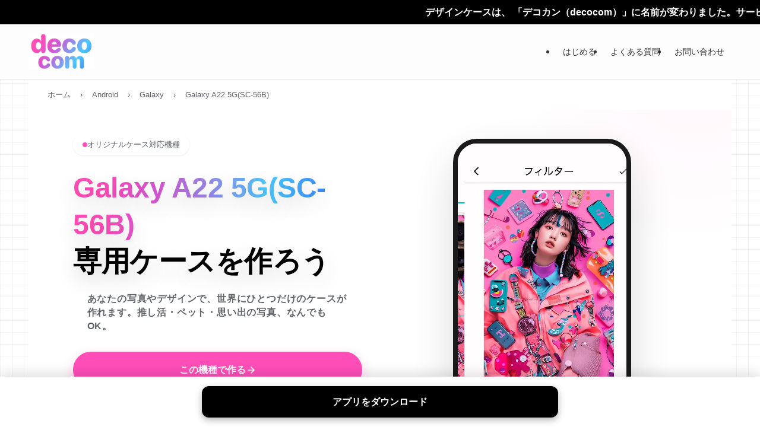

--- FILE ---
content_type: text/html; charset=UTF-8
request_url: https://decocom.jp/device/original-galaxy-a22-5g-sc-56b/
body_size: 64702
content:
<!DOCTYPE html>
<html lang="ja" data-loaded="false" data-scrolled="false" data-spmenu="closed">
<head>
<meta charset="utf-8">
<meta name="format-detection" content="telephone=no">
<meta http-equiv="X-UA-Compatible" content="IE=edge">
<meta name="viewport" content="width=device-width, viewport-fit=cover">
<title>Galaxy A22 5G(SC-56B)オリジナルケース作成(手帳型/ハード)写真1枚で自作｜decocomデコカン &#8211; decocom（デコカン）旧デザインケース</title>
<meta name='robots' content='max-image-preview:large' />
	<style>img:is([sizes="auto" i], [sizes^="auto," i]) { contain-intrinsic-size: 3000px 1500px }</style>
	<meta name="description" content="Galaxy A22 5G(SC-56B)専用オリジナルケースを作成。1個から注文可能。">
<meta property="og:title" content="Galaxy A22 5G(SC-56B)オリジナルケース作成(手帳型/ハード)写真1枚で自作｜decocomデコカン">
<meta property="og:description" content="Galaxy A22 5G(SC-56B)専用オリジナルケースを作成。1個から注文可能。">
<script type="application/ld+json">{"@context":"https://schema.org","@type":"BreadcrumbList","itemListElement":[{"@type":"ListItem","position":1,"name":"ホーム","item":"https://decocom.jp/"},{"@type":"ListItem","position":2,"name":"Android","item":"https://decocom.jp/device/category/android/"},{"@type":"ListItem","position":3,"name":"Galaxy","item":"https://decocom.jp/device/galaxy/"},{"@type":"ListItem","position":4,"name":"Galaxy A22 5G(SC-56B)","item":"https://decocom.jp/device/original-galaxy-a22-5g-sc-56b/"}]}</script>
<link rel='stylesheet' id='wp-block-library-css' href='https://decocom.jp/wp/wp-includes/css/dist/block-library/style.min.css?ver=6.8.2' type='text/css' media='all' />
<link rel='stylesheet' id='swell-icons-css' href='https://decocom.jp/wp/wp-content/themes/swell/build/css/swell-icons.css?ver=012525949' type='text/css' media='all' />
<link rel='stylesheet' id='main_style-css' href='https://decocom.jp/wp/wp-content/themes/swell/build/css/main.css?ver=012525949' type='text/css' media='all' />
<link rel='stylesheet' id='swell_blocks-css' href='https://decocom.jp/wp/wp-content/themes/swell/build/css/blocks.css?ver=012525949' type='text/css' media='all' />
<style id='swell_custom-inline-css' type='text/css'>
:root{--swl-fz--content:4vw;--swl-font_family:"游ゴシック体", "Yu Gothic", YuGothic, "Hiragino Kaku Gothic ProN", "Hiragino Sans", Meiryo, sans-serif;--swl-font_weight:500;--color_main:#d159d5;--color_text:#333;--color_link:#3a82f7;--color_htag:#d159d5;--color_bg:#ffffff;--color_gradient1:#d8ffff;--color_gradient2:#87e7ff;--color_main_thin:rgba(255, 111, 255, 0.05 );--color_main_dark:rgba(157, 67, 160, 1 );--color_list_check:#d159d5;--color_list_num:#d159d5;--color_list_good:#86dd7b;--color_list_triangle:#f4e03a;--color_list_bad:#f36060;--color_faq_q:#d55656;--color_faq_a:#6599b7;--color_icon_good:#3cd250;--color_icon_good_bg:#ecffe9;--color_icon_bad:#4b73eb;--color_icon_bad_bg:#eafaff;--color_icon_info:#f578b4;--color_icon_info_bg:#fff0fa;--color_icon_announce:#ffa537;--color_icon_announce_bg:#fff5f0;--color_icon_pen:#7a7a7a;--color_icon_pen_bg:#f7f7f7;--color_icon_book:#787364;--color_icon_book_bg:#f8f6ef;--color_icon_point:#ffa639;--color_icon_check:#86d67c;--color_icon_batsu:#f36060;--color_icon_hatena:#5295cc;--color_icon_caution:#f7da38;--color_icon_memo:#84878a;--color_deep01:#e44141;--color_deep02:#3d79d5;--color_deep03:#63a84d;--color_deep04:#f09f4d;--color_pale01:#fff2f0;--color_pale02:#f3f8fd;--color_pale03:#f1f9ee;--color_pale04:#fdf9ee;--color_mark_blue:#b7e3ff;--color_mark_green:#bdf9c3;--color_mark_yellow:#fcf69f;--color_mark_orange:#ffddbc;--border01:solid 1px var(--color_main);--border02:double 4px var(--color_main);--border03:dashed 2px var(--color_border);--border04:solid 4px var(--color_gray);--card_posts_thumb_ratio:56.25%;--list_posts_thumb_ratio:61.805%;--big_posts_thumb_ratio:56.25%;--thumb_posts_thumb_ratio:61.805%;--blogcard_thumb_ratio:56.25%;--color_header_bg:#fdfdfd;--color_header_text:#333;--color_footer_bg:#fdfdfd;--color_footer_text:#333;--container_size:1200px;--article_size:900px;--logo_size_sp:60px;--logo_size_pc:60px;--logo_size_pcfix:60px;}.swl-cell-bg[data-icon="doubleCircle"]{--cell-icon-color:#ffc977}.swl-cell-bg[data-icon="circle"]{--cell-icon-color:#94e29c}.swl-cell-bg[data-icon="triangle"]{--cell-icon-color:#eeda2f}.swl-cell-bg[data-icon="close"]{--cell-icon-color:#ec9191}.swl-cell-bg[data-icon="hatena"]{--cell-icon-color:#93c9da}.swl-cell-bg[data-icon="check"]{--cell-icon-color:#94e29c}.swl-cell-bg[data-icon="line"]{--cell-icon-color:#9b9b9b}.cap_box[data-colset="col1"]{--capbox-color:#f59b5f;--capbox-color--bg:#fff8eb}.cap_box[data-colset="col2"]{--capbox-color:#5fb9f5;--capbox-color--bg:#edf5ff}.cap_box[data-colset="col3"]{--capbox-color:#2fcd90;--capbox-color--bg:#eafaf2}.red_{--the-btn-color:#ff99cc;--the-btn-color2:#ffbc49;--the-solid-shadow: rgba(191, 115, 153, 1 )}.blue_{--the-btn-color:#00ccdd;--the-btn-color2:#35eaff;--the-solid-shadow: rgba(0, 153, 166, 1 )}.green_{--the-btn-color:#ffee66;--the-btn-color2:#7bf7bd;--the-solid-shadow: rgba(191, 179, 77, 1 )}.is-style-btn_normal{--the-btn-radius:80px}.is-style-btn_solid{--the-btn-radius:80px}.is-style-btn_shiny{--the-btn-radius:80px}.is-style-btn_line{--the-btn-radius:80px}.post_content blockquote{padding:1.5em 2em 1.5em 3em}.post_content blockquote::before{content:"";display:block;width:5px;height:calc(100% - 3em);top:1.5em;left:1.5em;border-left:solid 1px rgba(180,180,180,.75);border-right:solid 1px rgba(180,180,180,.75);}.mark_blue{background:-webkit-linear-gradient(transparent 64%,var(--color_mark_blue) 0%);background:linear-gradient(transparent 64%,var(--color_mark_blue) 0%)}.mark_green{background:-webkit-linear-gradient(transparent 64%,var(--color_mark_green) 0%);background:linear-gradient(transparent 64%,var(--color_mark_green) 0%)}.mark_yellow{background:-webkit-linear-gradient(transparent 64%,var(--color_mark_yellow) 0%);background:linear-gradient(transparent 64%,var(--color_mark_yellow) 0%)}.mark_orange{background:-webkit-linear-gradient(transparent 64%,var(--color_mark_orange) 0%);background:linear-gradient(transparent 64%,var(--color_mark_orange) 0%)}[class*="is-style-icon_"]{color:#333;border-width:0}[class*="is-style-big_icon_"]{border-width:2px;border-style:solid}[data-col="gray"] .c-balloon__text{background:#f7f7f7;border-color:#ccc}[data-col="gray"] .c-balloon__before{border-right-color:#f7f7f7}[data-col="green"] .c-balloon__text{background:#d1f8c2;border-color:#9ddd93}[data-col="green"] .c-balloon__before{border-right-color:#d1f8c2}[data-col="blue"] .c-balloon__text{background:#e2f6ff;border-color:#93d2f0}[data-col="blue"] .c-balloon__before{border-right-color:#e2f6ff}[data-col="red"] .c-balloon__text{background:#ffebeb;border-color:#f48789}[data-col="red"] .c-balloon__before{border-right-color:#ffebeb}[data-col="yellow"] .c-balloon__text{background:#f9f7d2;border-color:#fbe593}[data-col="yellow"] .c-balloon__before{border-right-color:#f9f7d2}.-type-list2 .p-postList__body::after,.-type-big .p-postList__body::after{content: "READ MORE »";}.c-postThumb__cat{background-color:#d159d5;color:#fff;background-image: repeating-linear-gradient(-45deg,rgba(255,255,255,.1),rgba(255,255,255,.1) 6px,transparent 6px,transparent 12px)}.post_content h2:where(:not([class^="swell-block-"]):not(.faq_q):not(.p-postList__title)){border-top:solid 2px var(--color_htag);border-bottom:solid 2px var(--color_htag);padding:1em .75em}.post_content h2:where(:not([class^="swell-block-"]):not(.faq_q):not(.p-postList__title))::before{position:absolute;display:block;pointer-events:none}.post_content h3:where(:not([class^="swell-block-"]):not(.faq_q):not(.p-postList__title)){padding:0 .5em .5em}.post_content h3:where(:not([class^="swell-block-"]):not(.faq_q):not(.p-postList__title))::before{content:"";width:100%;height:2px;background-color:var(--color_htag)}.l-header{border-bottom: solid 1px rgba(0,0,0,.1)}.l-header__bar{color:#fff;background:var(--color_main)}.c-gnav a::after{background:var(--color_main);width:100%;height:2px;transform:scaleX(0)}.p-spHeadMenu .menu-item.-current{border-bottom-color:var(--color_main)}.c-gnav > li:hover > a::after,.c-gnav > .-current > a::after{transform: scaleX(1)}.c-gnav .sub-menu{color:#333;background:#fff}.l-fixHeader::before{opacity:1}.c-infoBar{color:#fff;background-color:#000000}.c-infoBar__text{font-size:3.8vw}.c-infoBar__btn{background-color:var(--color_main) !important}#before_footer_widget{margin-bottom:0}.c-widget__title.-spmenu{padding:.5em .75em;border-radius:var(--swl-radius--2, 0px);background:var(--color_main);color:#fff;}.c-widget__title.-footer{padding:.5em}.c-widget__title.-footer::before{content:"";bottom:0;left:0;width:40%;z-index:1;background:var(--color_main)}.c-widget__title.-footer::after{content:"";bottom:0;left:0;width:100%;background:var(--color_border)}.c-secTitle{padding:.5em}.c-secTitle::before{content:"";bottom:0;left:0;width:40%;z-index:1;background:var(--color_main)}.c-secTitle::after{content:"";bottom:0;left:0;width:100%;background:var(--color_border)}.p-spMenu{color:#333}.p-spMenu__inner::before{background:#fdfdfd;opacity:1}.p-spMenu__overlay{background:#000;opacity:0.6}[class*="page-numbers"]{color:#fff;background-color:#dedede}.l-topTitleArea.c-filterLayer::before{background-color:#000;opacity:0.2;content:""}@media screen and (min-width: 960px){:root{}}@media screen and (max-width: 959px){:root{}.l-header__logo{margin-right:auto}.l-header__inner{-webkit-box-pack:end;-webkit-justify-content:flex-end;justify-content:flex-end}}@media screen and (min-width: 600px){:root{--swl-fz--content:16px;}.c-infoBar__text{font-size:16px}}@media screen and (max-width: 599px){:root{}}@media (min-width: 1108px) {.alignwide{left:-100px;width:calc(100% + 200px);}}@media (max-width: 1108px) {.-sidebar-off .swell-block-fullWide__inner.l-container .alignwide{left:0px;width:100%;}}.l-fixHeader .l-fixHeader__gnav{order:0}[data-scrolled=true] .l-fixHeader[data-ready]{opacity:1;-webkit-transform:translateY(0)!important;transform:translateY(0)!important;visibility:visible}.-body-solid .l-fixHeader{box-shadow:0 2px 4px var(--swl-color_shadow)}.l-fixHeader__inner{align-items:stretch;color:var(--color_header_text);display:flex;padding-bottom:0;padding-top:0;position:relative;z-index:1}.l-fixHeader__logo{align-items:center;display:flex;line-height:1;margin-right:24px;order:0;padding:16px 0}.c-infoBar{overflow:hidden;position:relative;width:100%}.c-infoBar.-bg-stripe:before{background-image:repeating-linear-gradient(-45deg,#fff 0 6px,transparent 6px 12px);content:"";display:block;opacity:.1}.c-infoBar__link{text-decoration:none;z-index:0}.c-infoBar__link,.c-infoBar__text{color:inherit;display:block;position:relative}.c-infoBar__text{font-weight:700;padding:8px 0;z-index:1}.c-infoBar__text.-flow-on{-webkit-animation:flowing_text 12s linear infinite;animation:flowing_text 12s linear infinite;-webkit-animation-duration:12s;animation-duration:12s;text-align:left;-webkit-transform:translateX(100%);transform:translateX(100%);white-space:nowrap}.c-infoBar__text.-flow-off{align-items:center;display:flex;flex-wrap:wrap;justify-content:center;text-align:center}.c-infoBar__btn{border-radius:40px;box-shadow:0 2px 4px var(--swl-color_shadow);color:#fff;display:block;font-size:.95em;line-height:2;margin-left:1em;min-width:1em;padding:0 1em;text-decoration:none;width:auto}@media (min-width:960px){.c-infoBar__text.-flow-on{-webkit-animation-duration:20s;animation-duration:20s}}@media (min-width:1200px){.c-infoBar__text.-flow-on{-webkit-animation-duration:24s;animation-duration:24s}}@media (min-width:1600px){.c-infoBar__text.-flow-on{-webkit-animation-duration:30s;animation-duration:30s}}:root{--swl-radius--2:2px;--swl-radius--4:4px;--swl-radius--8:8px}.c-categoryList__link,.c-tagList__link,.tag-cloud-link{border-radius:16px;padding:6px 10px}.-related .p-postList__thumb,.is-style-bg_gray,.is-style-bg_main,.is-style-bg_main_thin,.is-style-bg_stripe,.is-style-border_dg,.is-style-border_dm,.is-style-border_sg,.is-style-border_sm,.is-style-dent_box,.is-style-note_box,.is-style-stitch,[class*=is-style-big_icon_],input[type=number],input[type=text],textarea{border-radius:4px}.-ps-style-img .p-postList__link,.-type-thumb .p-postList__link,.p-postList__thumb{border-radius:12px;overflow:hidden;z-index:0}.c-widget .-type-list.-w-ranking .p-postList__item:before{border-radius:16px;left:2px;top:2px}.c-widget .-type-card.-w-ranking .p-postList__item:before{border-radius:0 0 4px 4px}.c-postThumb__cat{border-radius:16px;margin:.5em;padding:0 8px}.cap_box_ttl{border-radius:2px 2px 0 0}.cap_box_content{border-radius:0 0 2px 2px}.cap_box.is-style-small_ttl .cap_box_content{border-radius:0 2px 2px 2px}.cap_box.is-style-inner .cap_box_content,.cap_box.is-style-onborder_ttl .cap_box_content,.cap_box.is-style-onborder_ttl2 .cap_box_content,.cap_box.is-style-onborder_ttl2 .cap_box_ttl,.cap_box.is-style-shadow{border-radius:2px}.is-style-more_btn a,.p-postList__body:after,.submit{border-radius:40px}@media (min-width:960px){#sidebar .-type-list .p-postList__thumb{border-radius:8px}}@media not all and (min-width:960px){.-ps-style-img .p-postList__link,.-type-thumb .p-postList__link,.p-postList__thumb{border-radius:8px}}.l-header__bar{position:relative;width:100%}.l-header__bar .c-catchphrase{color:inherit;font-size:12px;letter-spacing:var(--swl-letter_spacing,.2px);line-height:14px;margin-right:auto;overflow:hidden;padding:4px 0;white-space:nowrap;width:50%}.l-header__bar .c-iconList .c-iconList__link{margin:0;padding:4px 6px}.l-header__barInner{align-items:center;display:flex;justify-content:flex-end}@media (min-width:960px){.-series .l-header__inner{align-items:stretch;display:flex}.-series .l-header__logo{align-items:center;display:flex;flex-wrap:wrap;margin-right:24px;padding:16px 0}.-series .l-header__logo .c-catchphrase{font-size:13px;padding:4px 0}.-series .c-headLogo{margin-right:16px}.-series-right .l-header__inner{justify-content:space-between}.-series-right .c-gnavWrap{margin-left:auto}.-series-right .w-header{margin-left:12px}.-series-left .w-header{margin-left:auto}}@media (min-width:960px) and (min-width:600px){.-series .c-headLogo{max-width:400px}}.c-gnav .sub-menu a:before,.c-listMenu a:before{-webkit-font-smoothing:antialiased;-moz-osx-font-smoothing:grayscale;font-family:icomoon!important;font-style:normal;font-variant:normal;font-weight:400;line-height:1;text-transform:none}.c-submenuToggleBtn{display:none}.c-listMenu a{padding:.75em 1em .75em 1.5em;transition:padding .25s}.c-listMenu a:hover{padding-left:1.75em;padding-right:.75em}.c-gnav .sub-menu a:before,.c-listMenu a:before{color:inherit;content:"\e921";display:inline-block;left:2px;position:absolute;top:50%;-webkit-transform:translateY(-50%);transform:translateY(-50%);vertical-align:middle}.widget_categories>ul>.cat-item>a,.wp-block-categories-list>li>a{padding-left:1.75em}.c-listMenu .children,.c-listMenu .sub-menu{margin:0}.c-listMenu .children a,.c-listMenu .sub-menu a{font-size:.9em;padding-left:2.5em}.c-listMenu .children a:before,.c-listMenu .sub-menu a:before{left:1em}.c-listMenu .children a:hover,.c-listMenu .sub-menu a:hover{padding-left:2.75em}.c-listMenu .children ul a,.c-listMenu .sub-menu ul a{padding-left:3.25em}.c-listMenu .children ul a:before,.c-listMenu .sub-menu ul a:before{left:1.75em}.c-listMenu .children ul a:hover,.c-listMenu .sub-menu ul a:hover{padding-left:3.5em}.c-gnav li:hover>.sub-menu{opacity:1;visibility:visible}.c-gnav .sub-menu:before{background:inherit;content:"";height:100%;left:0;position:absolute;top:0;width:100%;z-index:0}.c-gnav .sub-menu .sub-menu{left:100%;top:0;z-index:-1}.c-gnav .sub-menu a{padding-left:2em}.c-gnav .sub-menu a:before{left:.5em}.c-gnav .sub-menu a:hover .ttl{left:4px}:root{--color_content_bg:#fff;}.c-widget__title.-side{padding:0 .5em .5em}.c-widget__title.-side::before{content:"";bottom:0;left:0;width:40%;z-index:1;background:var(--color_main)}.c-widget__title.-side::after{content:"";bottom:0;left:0;width:100%;background:var(--color_border)}.c-shareBtns__item:not(:last-child){margin-right:4px}.c-shareBtns__btn{padding:8px 0}@media screen and (min-width: 960px){:root{}.single .c-postTitle__date{display:none}}@media screen and (max-width: 959px){:root{}.single .c-postTitle__date{display:none}}@media screen and (min-width: 600px){:root{}}@media screen and (max-width: 599px){:root{}}.l-content{padding-top:4vw}.p-breadcrumb+.l-content{padding-top:0}.-frame-on .l-mainContent{background:#fff;border-radius:var(--swl-radius--4,0);padding:3vw}.-frame-on-sidebar #sidebar .c-widget{background:#fff;border-radius:var(--swl-radius--4,0);padding:16px}.-frame-on-sidebar #sidebar .widget_swell_prof_widget{padding:0!important}.-frame-on-sidebar #sidebar .p-profileBox{background:#fff;border:none;color:#333}.-frame-on-sidebar #sidebar .calendar_wrap{border:none;padding:0}.-frame-border .l-mainContent,.-frame-border.-frame-on-sidebar #sidebar .c-widget{box-shadow:0 0 1px var(--swl-color_shadow)}.swell-block-fullWide__inner .alignwide{left:0;width:100%}.swell-block-fullWide__inner .alignfull{left:calc(0px - var(--swl-fw_inner_pad, 0))!important;margin-left:0!important;margin-right:0!important;width:calc(100% + var(--swl-fw_inner_pad, 0)*2)!important}@media not all and (min-width:960px){.alignwide,.l-content .alignfull{left:-3vw;width:calc(100% + 6vw)}.l-content{padding-left:2vw;padding-right:2vw}.-frame-on{--swl-pad_container:2vw;--swl-h2-margin--x:-3vw}.-frame-off-sidebar .l-sidebar{padding-left:1vw;padding-right:1vw}.swell-block-fullWide__inner.l-article{--swl-fw_inner_pad:calc(var(--swl-pad_container, 2vw) + 3vw)}.swell-block-fullWide__inner.l-container{--swl-fw_inner_pad:var(--swl-pad_container,2vw)}.swell-block-fullWide__inner.l-article .alignwide{left:-1.5vw;width:calc(100% + 3vw)}}@media (min-width:960px){.alignwide,.l-content .alignfull{left:-48px;width:calc(100% + 96px)}.l-content .c-widget .alignfull{left:-32px;width:calc(100% + 64px)}.-frame-on .l-mainContent{padding:32px}.swell-block-fullWide__inner.l-article{--swl-fw_inner_pad:calc(var(--swl-pad_post_content) + 32px)}.swell-block-fullWide__inner.l-container{--swl-fw_inner_pad:16px}.swell-block-fullWide__inner.l-article .alignwide{left:-16px;width:calc(100% + 32px)}}@media (min-width:600px){.l-content{padding-top:2em}}.p-relatedPosts .p-postList__item{margin-bottom:1.5em}.p-relatedPosts .p-postList__times,.p-relatedPosts .p-postList__times>:last-child{margin-right:0}@media (min-width:600px){.p-relatedPosts .p-postList__item{width:33.33333%}}@media screen and (min-width:600px) and (max-width:1239px){.p-relatedPosts .p-postList__item:nth-child(7),.p-relatedPosts .p-postList__item:nth-child(8){display:none}}@media screen and (min-width:1240px){.p-relatedPosts .p-postList__item{width:25%}}.-index-off .p-toc,.swell-toc-placeholder:empty{display:none}.p-toc.-modal{height:100%;margin:0;overflow-y:auto;padding:0}#main_content .p-toc{border-radius:var(--swl-radius--2,0);margin:4em auto;max-width:800px}#sidebar .p-toc{margin-top:-.5em}.p-toc .__pn:before{content:none!important;counter-increment:none}.p-toc .__prev{margin:0 0 1em}.p-toc .__next{margin:1em 0 0}.p-toc.is-omitted:not([data-omit=ct]) [data-level="2"] .p-toc__childList{height:0;margin-bottom:-.5em;visibility:hidden}.p-toc.is-omitted:not([data-omit=nest]){position:relative}.p-toc.is-omitted:not([data-omit=nest]):before{background:linear-gradient(hsla(0,0%,100%,0),var(--color_bg));bottom:5em;content:"";height:4em;left:0;opacity:.75;pointer-events:none;position:absolute;width:100%;z-index:1}.p-toc.is-omitted:not([data-omit=nest]):after{background:var(--color_bg);bottom:0;content:"";height:5em;left:0;opacity:.75;position:absolute;width:100%;z-index:1}.p-toc.is-omitted:not([data-omit=nest]) .__next,.p-toc.is-omitted:not([data-omit=nest]) [data-omit="1"]{display:none}.p-toc .p-toc__expandBtn{background-color:#f7f7f7;border:rgba(0,0,0,.2);border-radius:5em;box-shadow:0 0 0 1px #bbb;color:#333;display:block;font-size:14px;line-height:1.5;margin:.75em auto 0;min-width:6em;padding:.5em 1em;position:relative;transition:box-shadow .25s;z-index:2}.p-toc[data-omit=nest] .p-toc__expandBtn{display:inline-block;font-size:13px;margin:0 0 0 1.25em;padding:.5em .75em}.p-toc:not([data-omit=nest]) .p-toc__expandBtn:after,.p-toc:not([data-omit=nest]) .p-toc__expandBtn:before{border-top-color:inherit;border-top-style:dotted;border-top-width:3px;content:"";display:block;height:1px;position:absolute;top:calc(50% - 1px);transition:border-color .25s;width:100%;width:22px}.p-toc:not([data-omit=nest]) .p-toc__expandBtn:before{right:calc(100% + 1em)}.p-toc:not([data-omit=nest]) .p-toc__expandBtn:after{left:calc(100% + 1em)}.p-toc.is-expanded .p-toc__expandBtn{border-color:transparent}.p-toc__ttl{display:block;font-size:1.2em;line-height:1;position:relative;text-align:center}.p-toc__ttl:before{content:"\e918";display:inline-block;font-family:icomoon;margin-right:.5em;padding-bottom:2px;vertical-align:middle}#index_modal .p-toc__ttl{margin-bottom:.5em}.p-toc__list li{line-height:1.6}.p-toc__list>li+li{margin-top:.5em}.p-toc__list .p-toc__childList{padding-left:.5em}.p-toc__list [data-level="3"]{font-size:.9em}.p-toc__list .mininote{display:none}.post_content .p-toc__list{padding-left:0}#sidebar .p-toc__list{margin-bottom:0}#sidebar .p-toc__list .p-toc__childList{padding-left:0}.p-toc__link{color:inherit;font-size:inherit;text-decoration:none}.p-toc__link:hover{opacity:.8}.p-toc.-double{background:var(--color_gray);background:linear-gradient(-45deg,transparent 25%,var(--color_gray) 25%,var(--color_gray) 50%,transparent 50%,transparent 75%,var(--color_gray) 75%,var(--color_gray));background-clip:padding-box;background-size:4px 4px;border-bottom:4px double var(--color_border);border-top:4px double var(--color_border);padding:1.5em 1em 1em}.p-toc.-double .p-toc__ttl{margin-bottom:.75em}@media (min-width:960px){#main_content .p-toc{width:92%}}@media (hover:hover){.p-toc .p-toc__expandBtn:hover{border-color:transparent;box-shadow:0 0 0 2px currentcolor}}@media (min-width:600px){.p-toc.-double{padding:2em}}
</style>
<link rel='stylesheet' id='swell-parts/footer-css' href='https://decocom.jp/wp/wp-content/themes/swell/build/css/modules/parts/footer.css?ver=012525949' type='text/css' media='all' />
<link rel='stylesheet' id='swell-page/single-css' href='https://decocom.jp/wp/wp-content/themes/swell/build/css/modules/page/single.css?ver=012525949' type='text/css' media='all' />
<style id='classic-theme-styles-inline-css' type='text/css'>
/*! This file is auto-generated */
.wp-block-button__link{color:#fff;background-color:#32373c;border-radius:9999px;box-shadow:none;text-decoration:none;padding:calc(.667em + 2px) calc(1.333em + 2px);font-size:1.125em}.wp-block-file__button{background:#32373c;color:#fff;text-decoration:none}
</style>
<style id='global-styles-inline-css' type='text/css'>
:root{--wp--preset--aspect-ratio--square: 1;--wp--preset--aspect-ratio--4-3: 4/3;--wp--preset--aspect-ratio--3-4: 3/4;--wp--preset--aspect-ratio--3-2: 3/2;--wp--preset--aspect-ratio--2-3: 2/3;--wp--preset--aspect-ratio--16-9: 16/9;--wp--preset--aspect-ratio--9-16: 9/16;--wp--preset--color--black: #000;--wp--preset--color--cyan-bluish-gray: #abb8c3;--wp--preset--color--white: #fff;--wp--preset--color--pale-pink: #f78da7;--wp--preset--color--vivid-red: #cf2e2e;--wp--preset--color--luminous-vivid-orange: #ff6900;--wp--preset--color--luminous-vivid-amber: #fcb900;--wp--preset--color--light-green-cyan: #7bdcb5;--wp--preset--color--vivid-green-cyan: #00d084;--wp--preset--color--pale-cyan-blue: #8ed1fc;--wp--preset--color--vivid-cyan-blue: #0693e3;--wp--preset--color--vivid-purple: #9b51e0;--wp--preset--color--swl-main: var(--color_main);--wp--preset--color--swl-main-thin: var(--color_main_thin);--wp--preset--color--swl-gray: var(--color_gray);--wp--preset--color--swl-deep-01: var(--color_deep01);--wp--preset--color--swl-deep-02: var(--color_deep02);--wp--preset--color--swl-deep-03: var(--color_deep03);--wp--preset--color--swl-deep-04: var(--color_deep04);--wp--preset--color--swl-pale-01: var(--color_pale01);--wp--preset--color--swl-pale-02: var(--color_pale02);--wp--preset--color--swl-pale-03: var(--color_pale03);--wp--preset--color--swl-pale-04: var(--color_pale04);--wp--preset--gradient--vivid-cyan-blue-to-vivid-purple: linear-gradient(135deg,rgba(6,147,227,1) 0%,rgb(155,81,224) 100%);--wp--preset--gradient--light-green-cyan-to-vivid-green-cyan: linear-gradient(135deg,rgb(122,220,180) 0%,rgb(0,208,130) 100%);--wp--preset--gradient--luminous-vivid-amber-to-luminous-vivid-orange: linear-gradient(135deg,rgba(252,185,0,1) 0%,rgba(255,105,0,1) 100%);--wp--preset--gradient--luminous-vivid-orange-to-vivid-red: linear-gradient(135deg,rgba(255,105,0,1) 0%,rgb(207,46,46) 100%);--wp--preset--gradient--very-light-gray-to-cyan-bluish-gray: linear-gradient(135deg,rgb(238,238,238) 0%,rgb(169,184,195) 100%);--wp--preset--gradient--cool-to-warm-spectrum: linear-gradient(135deg,rgb(74,234,220) 0%,rgb(151,120,209) 20%,rgb(207,42,186) 40%,rgb(238,44,130) 60%,rgb(251,105,98) 80%,rgb(254,248,76) 100%);--wp--preset--gradient--blush-light-purple: linear-gradient(135deg,rgb(255,206,236) 0%,rgb(152,150,240) 100%);--wp--preset--gradient--blush-bordeaux: linear-gradient(135deg,rgb(254,205,165) 0%,rgb(254,45,45) 50%,rgb(107,0,62) 100%);--wp--preset--gradient--luminous-dusk: linear-gradient(135deg,rgb(255,203,112) 0%,rgb(199,81,192) 50%,rgb(65,88,208) 100%);--wp--preset--gradient--pale-ocean: linear-gradient(135deg,rgb(255,245,203) 0%,rgb(182,227,212) 50%,rgb(51,167,181) 100%);--wp--preset--gradient--electric-grass: linear-gradient(135deg,rgb(202,248,128) 0%,rgb(113,206,126) 100%);--wp--preset--gradient--midnight: linear-gradient(135deg,rgb(2,3,129) 0%,rgb(40,116,252) 100%);--wp--preset--font-size--small: 0.9em;--wp--preset--font-size--medium: 1.1em;--wp--preset--font-size--large: 1.25em;--wp--preset--font-size--x-large: 42px;--wp--preset--font-size--xs: 0.75em;--wp--preset--font-size--huge: 1.6em;--wp--preset--spacing--20: 0.44rem;--wp--preset--spacing--30: 0.67rem;--wp--preset--spacing--40: 1rem;--wp--preset--spacing--50: 1.5rem;--wp--preset--spacing--60: 2.25rem;--wp--preset--spacing--70: 3.38rem;--wp--preset--spacing--80: 5.06rem;--wp--preset--shadow--natural: 6px 6px 9px rgba(0, 0, 0, 0.2);--wp--preset--shadow--deep: 12px 12px 50px rgba(0, 0, 0, 0.4);--wp--preset--shadow--sharp: 6px 6px 0px rgba(0, 0, 0, 0.2);--wp--preset--shadow--outlined: 6px 6px 0px -3px rgba(255, 255, 255, 1), 6px 6px rgba(0, 0, 0, 1);--wp--preset--shadow--crisp: 6px 6px 0px rgba(0, 0, 0, 1);}:where(.is-layout-flex){gap: 0.5em;}:where(.is-layout-grid){gap: 0.5em;}body .is-layout-flex{display: flex;}.is-layout-flex{flex-wrap: wrap;align-items: center;}.is-layout-flex > :is(*, div){margin: 0;}body .is-layout-grid{display: grid;}.is-layout-grid > :is(*, div){margin: 0;}:where(.wp-block-columns.is-layout-flex){gap: 2em;}:where(.wp-block-columns.is-layout-grid){gap: 2em;}:where(.wp-block-post-template.is-layout-flex){gap: 1.25em;}:where(.wp-block-post-template.is-layout-grid){gap: 1.25em;}.has-black-color{color: var(--wp--preset--color--black) !important;}.has-cyan-bluish-gray-color{color: var(--wp--preset--color--cyan-bluish-gray) !important;}.has-white-color{color: var(--wp--preset--color--white) !important;}.has-pale-pink-color{color: var(--wp--preset--color--pale-pink) !important;}.has-vivid-red-color{color: var(--wp--preset--color--vivid-red) !important;}.has-luminous-vivid-orange-color{color: var(--wp--preset--color--luminous-vivid-orange) !important;}.has-luminous-vivid-amber-color{color: var(--wp--preset--color--luminous-vivid-amber) !important;}.has-light-green-cyan-color{color: var(--wp--preset--color--light-green-cyan) !important;}.has-vivid-green-cyan-color{color: var(--wp--preset--color--vivid-green-cyan) !important;}.has-pale-cyan-blue-color{color: var(--wp--preset--color--pale-cyan-blue) !important;}.has-vivid-cyan-blue-color{color: var(--wp--preset--color--vivid-cyan-blue) !important;}.has-vivid-purple-color{color: var(--wp--preset--color--vivid-purple) !important;}.has-black-background-color{background-color: var(--wp--preset--color--black) !important;}.has-cyan-bluish-gray-background-color{background-color: var(--wp--preset--color--cyan-bluish-gray) !important;}.has-white-background-color{background-color: var(--wp--preset--color--white) !important;}.has-pale-pink-background-color{background-color: var(--wp--preset--color--pale-pink) !important;}.has-vivid-red-background-color{background-color: var(--wp--preset--color--vivid-red) !important;}.has-luminous-vivid-orange-background-color{background-color: var(--wp--preset--color--luminous-vivid-orange) !important;}.has-luminous-vivid-amber-background-color{background-color: var(--wp--preset--color--luminous-vivid-amber) !important;}.has-light-green-cyan-background-color{background-color: var(--wp--preset--color--light-green-cyan) !important;}.has-vivid-green-cyan-background-color{background-color: var(--wp--preset--color--vivid-green-cyan) !important;}.has-pale-cyan-blue-background-color{background-color: var(--wp--preset--color--pale-cyan-blue) !important;}.has-vivid-cyan-blue-background-color{background-color: var(--wp--preset--color--vivid-cyan-blue) !important;}.has-vivid-purple-background-color{background-color: var(--wp--preset--color--vivid-purple) !important;}.has-black-border-color{border-color: var(--wp--preset--color--black) !important;}.has-cyan-bluish-gray-border-color{border-color: var(--wp--preset--color--cyan-bluish-gray) !important;}.has-white-border-color{border-color: var(--wp--preset--color--white) !important;}.has-pale-pink-border-color{border-color: var(--wp--preset--color--pale-pink) !important;}.has-vivid-red-border-color{border-color: var(--wp--preset--color--vivid-red) !important;}.has-luminous-vivid-orange-border-color{border-color: var(--wp--preset--color--luminous-vivid-orange) !important;}.has-luminous-vivid-amber-border-color{border-color: var(--wp--preset--color--luminous-vivid-amber) !important;}.has-light-green-cyan-border-color{border-color: var(--wp--preset--color--light-green-cyan) !important;}.has-vivid-green-cyan-border-color{border-color: var(--wp--preset--color--vivid-green-cyan) !important;}.has-pale-cyan-blue-border-color{border-color: var(--wp--preset--color--pale-cyan-blue) !important;}.has-vivid-cyan-blue-border-color{border-color: var(--wp--preset--color--vivid-cyan-blue) !important;}.has-vivid-purple-border-color{border-color: var(--wp--preset--color--vivid-purple) !important;}.has-vivid-cyan-blue-to-vivid-purple-gradient-background{background: var(--wp--preset--gradient--vivid-cyan-blue-to-vivid-purple) !important;}.has-light-green-cyan-to-vivid-green-cyan-gradient-background{background: var(--wp--preset--gradient--light-green-cyan-to-vivid-green-cyan) !important;}.has-luminous-vivid-amber-to-luminous-vivid-orange-gradient-background{background: var(--wp--preset--gradient--luminous-vivid-amber-to-luminous-vivid-orange) !important;}.has-luminous-vivid-orange-to-vivid-red-gradient-background{background: var(--wp--preset--gradient--luminous-vivid-orange-to-vivid-red) !important;}.has-very-light-gray-to-cyan-bluish-gray-gradient-background{background: var(--wp--preset--gradient--very-light-gray-to-cyan-bluish-gray) !important;}.has-cool-to-warm-spectrum-gradient-background{background: var(--wp--preset--gradient--cool-to-warm-spectrum) !important;}.has-blush-light-purple-gradient-background{background: var(--wp--preset--gradient--blush-light-purple) !important;}.has-blush-bordeaux-gradient-background{background: var(--wp--preset--gradient--blush-bordeaux) !important;}.has-luminous-dusk-gradient-background{background: var(--wp--preset--gradient--luminous-dusk) !important;}.has-pale-ocean-gradient-background{background: var(--wp--preset--gradient--pale-ocean) !important;}.has-electric-grass-gradient-background{background: var(--wp--preset--gradient--electric-grass) !important;}.has-midnight-gradient-background{background: var(--wp--preset--gradient--midnight) !important;}.has-small-font-size{font-size: var(--wp--preset--font-size--small) !important;}.has-medium-font-size{font-size: var(--wp--preset--font-size--medium) !important;}.has-large-font-size{font-size: var(--wp--preset--font-size--large) !important;}.has-x-large-font-size{font-size: var(--wp--preset--font-size--x-large) !important;}
:where(.wp-block-post-template.is-layout-flex){gap: 1.25em;}:where(.wp-block-post-template.is-layout-grid){gap: 1.25em;}
:where(.wp-block-columns.is-layout-flex){gap: 2em;}:where(.wp-block-columns.is-layout-grid){gap: 2em;}
:root :where(.wp-block-pullquote){font-size: 1.5em;line-height: 1.6;}
</style>
<link rel='stylesheet' id='child_style-css' href='https://decocom.jp/wp/wp-content/themes/swell_child/style.css?ver=20260105125804' type='text/css' media='all' />
<link rel='stylesheet' id='child_device_style-css' href='https://decocom.jp/wp/wp-content/themes/swell_child/device-page.css?ver=2025112045825' type='text/css' media='all' />
<link rel='stylesheet' id='single_device_style-css' href='https://decocom.jp/wp/wp-content/themes/swell_child/single-device.css?ver=2026011315844' type='text/css' media='all' />

<noscript><link href="https://decocom.jp/wp/wp-content/themes/swell/build/css/noscript.css" rel="stylesheet"></noscript>
<link rel="https://api.w.org/" href="https://decocom.jp/wp-json/" /><link rel="alternate" title="JSON" type="application/json" href="https://decocom.jp/wp-json/wp/v2/device/6898" /><link rel='shortlink' href='https://decocom.jp/?p=6898' />
<noscript><style>.lazyload[data-src]{display:none !important;}</style></noscript><style>.lazyload{background-image:none !important;}.lazyload:before{background-image:none !important;}</style><meta name="redi-version" content="1.2.7" /><link rel="icon" href="https://decocom.jp/wp/wp-content/uploads/2025/08/cropped-icon-512-32x32.png" sizes="32x32" />
<link rel="icon" href="https://decocom.jp/wp/wp-content/uploads/2025/08/cropped-icon-512-192x192.png" sizes="192x192" />
<link rel="apple-touch-icon" href="https://decocom.jp/wp/wp-content/uploads/2025/08/cropped-icon-512-180x180.png" />
<meta name="msapplication-TileImage" content="https://decocom.jp/wp/wp-content/uploads/2025/08/cropped-icon-512-270x270.png" />

<link rel="stylesheet" href="https://decocom.jp/wp/wp-content/themes/swell/build/css/print.css" media="print" >
<!-- Google tag (gtag.js) -->
<script async src="https://www.googletagmanager.com/gtag/js?id=G-S8YGE5D9Y8"></script>
<script>
  window.dataLayer = window.dataLayer || [];
  function gtag(){dataLayer.push(arguments);}
  gtag('js', new Date());

  gtag('config', 'G-S8YGE5D9Y8');
</script>
<meta name="description" content="Galaxy A22 5G(SC-56B)専用オリジナルケースを作成。1個から注文可能。">
<meta property="og:title" content="Galaxy A22 5G(SC-56B)オリジナルケース作成(手帳型/ハード)写真1枚で自作｜decocomデコカン">
<meta property="og:description" content="Galaxy A22 5G(SC-56B)専用オリジナルケースを作成。1個から注文可能。">
</head>
<body>
<div id="body_wrap" class="wp-singular device-template-default single single-device postid-6898 wp-theme-swell wp-child-theme-swell_child -sidebar-off -frame-on -frame-on-sidebar -frame-border id_6898" >
<div id="sp_menu" class="p-spMenu -right">
	<div class="p-spMenu__inner">
		<div class="p-spMenu__closeBtn">
			<button class="c-iconBtn -menuBtn c-plainBtn" data-onclick="toggleMenu" aria-label="メニューを閉じる">
				<i class="c-iconBtn__icon icon-close-thin"></i>
			</button>
		</div>
		<div class="p-spMenu__body">
			<div class="c-widget__title -spmenu">
				MENU			</div>
			<div class="p-spMenu__nav">
				<ul class="c-spnav c-listMenu"><li class="menu-item menu-item-type-custom menu-item-object-custom menu-item-1442"><a href="https://editor.designcase.jp">はじめる</a></li>
<li class="menu-item menu-item-type-custom menu-item-object-custom menu-item-1444"><a href="https://walnut-food-7c8.notion.site/FAQ-1df3178befaf80228e62f64b41b9c015">よくある質問</a></li>
<li class="menu-item menu-item-type-custom menu-item-object-custom menu-item-1443"><a href="https://tally.so/r/waRvoB">お問い合わせ</a></li>
</ul>			</div>
					</div>
	</div>
	<div class="p-spMenu__overlay c-overlay" data-onclick="toggleMenu"></div>
</div>
<div class="c-infoBar -bg-no_effect">
			<a href="https://decocom.onelink.me/IkPp/hp" class="c-infoBar__link" rel="noopener" target="_blank">
			<span class="c-infoBar__text -flow-on">デザインケースは、 「デコカン（decocom）」に名前が変わりました。サービス内容やご利用方法に変更はありません。 </span>
		</a>
	</div>
<header id="header" class="l-header -series -series-right" data-spfix="0">
	<div class="l-header__bar pc_">
	<div class="l-header__barInner l-container">
			</div>
</div>
	<div class="l-header__inner l-container">
		<div class="l-header__logo">
			<div class="c-headLogo -img"><a href="https://decocom.jp/" title="decocom（デコカン）旧デザインケース" class="c-headLogo__link" rel="home"><img width="1020" height="550"  src="[data-uri]" alt="decocom（デコカン）旧デザインケース" class="c-headLogo__img lazyload"   decoding="async" loading="eager"  data-src="https://decocom.jp/wp/wp-content/uploads/2025/08/logo_decocom.png" data-srcset="https://decocom.jp/wp/wp-content/uploads/2025/08/logo_decocom.png 1020w, https://decocom.jp/wp/wp-content/uploads/2025/08/logo_decocom-300x162.png 300w, https://decocom.jp/wp/wp-content/uploads/2025/08/logo_decocom-768x414.png 768w" data-sizes="auto" data-eio-rwidth="1020" data-eio-rheight="550"><noscript><img width="1020" height="550"  src="https://decocom.jp/wp/wp-content/uploads/2025/08/logo_decocom.png" alt="decocom（デコカン）旧デザインケース" class="c-headLogo__img" srcset="https://decocom.jp/wp/wp-content/uploads/2025/08/logo_decocom.png 1020w, https://decocom.jp/wp/wp-content/uploads/2025/08/logo_decocom-300x162.png 300w, https://decocom.jp/wp/wp-content/uploads/2025/08/logo_decocom-768x414.png 768w" sizes="(max-width: 959px) 50vw, 800px" decoding="async" loading="eager"  data-eio="l"></noscript></a></div>					</div>
		<nav id="gnav" class="l-header__gnav c-gnavWrap">
					<ul class="c-gnav">
			<li class="menu-item menu-item-type-custom menu-item-object-custom menu-item-1442"><a href="https://editor.designcase.jp"><span class="ttl">はじめる</span></a></li>
<li class="menu-item menu-item-type-custom menu-item-object-custom menu-item-1444"><a href="https://walnut-food-7c8.notion.site/FAQ-1df3178befaf80228e62f64b41b9c015"><span class="ttl">よくある質問</span></a></li>
<li class="menu-item menu-item-type-custom menu-item-object-custom menu-item-1443"><a href="https://tally.so/r/waRvoB"><span class="ttl">お問い合わせ</span></a></li>
					</ul>
			</nav>
		<div class="l-header__customBtn sp_">
	</div>
<div class="l-header__menuBtn sp_">
	<button class="c-iconBtn -menuBtn c-plainBtn" data-onclick="toggleMenu" aria-label="メニューボタン">
		<i class="c-iconBtn__icon icon-menu-thin"></i>
			</button>
</div>
	</div>
	</header>
<div id="fix_header" class="l-fixHeader -series -series-right">
	<div class="l-fixHeader__inner l-container">
		<div class="l-fixHeader__logo">
			<div class="c-headLogo -img"><a href="https://decocom.jp/" title="decocom（デコカン）旧デザインケース" class="c-headLogo__link" rel="home"><img width="1020" height="550"  src="[data-uri]" alt="decocom（デコカン）旧デザインケース" class="c-headLogo__img lazyload"   decoding="async" loading="eager"  data-src="https://decocom.jp/wp/wp-content/uploads/2025/08/logo_decocom.png" data-srcset="https://decocom.jp/wp/wp-content/uploads/2025/08/logo_decocom.png 1020w, https://decocom.jp/wp/wp-content/uploads/2025/08/logo_decocom-300x162.png 300w, https://decocom.jp/wp/wp-content/uploads/2025/08/logo_decocom-768x414.png 768w" data-sizes="auto" data-eio-rwidth="1020" data-eio-rheight="550"><noscript><img width="1020" height="550"  src="https://decocom.jp/wp/wp-content/uploads/2025/08/logo_decocom.png" alt="decocom（デコカン）旧デザインケース" class="c-headLogo__img" srcset="https://decocom.jp/wp/wp-content/uploads/2025/08/logo_decocom.png 1020w, https://decocom.jp/wp/wp-content/uploads/2025/08/logo_decocom-300x162.png 300w, https://decocom.jp/wp/wp-content/uploads/2025/08/logo_decocom-768x414.png 768w" sizes="(max-width: 959px) 50vw, 800px" decoding="async" loading="eager"  data-eio="l"></noscript></a></div>		</div>
		<div class="l-fixHeader__gnav c-gnavWrap">
					<ul class="c-gnav">
			<li class="menu-item menu-item-type-custom menu-item-object-custom menu-item-1442"><a href="https://editor.designcase.jp"><span class="ttl">はじめる</span></a></li>
<li class="menu-item menu-item-type-custom menu-item-object-custom menu-item-1444"><a href="https://walnut-food-7c8.notion.site/FAQ-1df3178befaf80228e62f64b41b9c015"><span class="ttl">よくある質問</span></a></li>
<li class="menu-item menu-item-type-custom menu-item-object-custom menu-item-1443"><a href="https://tally.so/r/waRvoB"><span class="ttl">お問い合わせ</span></a></li>
					</ul>
			</div>
	</div>
</div>
<div id="content" class="l-content l-container" data-postid="6898">

<main class="decocom device-page-wrapper">
  <!-- Breadcrumb -->
  <nav class="breadcrumb" aria-label="パンくずリスト"><ol class="breadcrumb-list" itemscope itemtype="https://schema.org/BreadcrumbList"><li class="breadcrumb-item" itemprop="itemListElement" itemscope itemtype="https://schema.org/ListItem"><a href="https://decocom.jp/" itemprop="item"><span itemprop="name">ホーム</span></a><meta itemprop="position" content="1" /></li><span class="breadcrumb-separator" aria-hidden="true">›</span><li class="breadcrumb-item" itemprop="itemListElement" itemscope itemtype="https://schema.org/ListItem"><a href="https://decocom.jp/device/category/android/" itemprop="item"><span itemprop="name">Android</span></a><meta itemprop="position" content="2" /></li><span class="breadcrumb-separator" aria-hidden="true">›</span><li class="breadcrumb-item" itemprop="itemListElement" itemscope itemtype="https://schema.org/ListItem"><a href="https://decocom.jp/device/galaxy/" itemprop="item"><span itemprop="name">Galaxy</span></a><meta itemprop="position" content="3" /></li><span class="breadcrumb-separator" aria-hidden="true">›</span><li class="breadcrumb-item" itemprop="itemListElement" itemscope itemtype="https://schema.org/ListItem"><span itemprop="name">Galaxy A22 5G(SC-56B)</span><meta itemprop="position" content="4" /></li></ol></nav>
  <!-- Hero Section -->
  <section class="hero">
    <div class="hero-inner">
      <div class="hero-content">
        <div class="hero-model">オリジナルケース対応機種</div>
        <h1 class="hero-title">
          <span class="model-name">Galaxy A22 5G(SC-56B)</span><br>
          専用ケースを作ろう
        </h1>
        <p class="hero-subtitle">
          あなたの写真やデザインで、世界にひとつだけのケースが作れます。推し活・ペット・思い出の写真、なんでもOK。
        </p>

        <a href="https://editor.designcase.jp/case-materials/original-galaxy-a22-5g-sc-56b" class="hero-cta-button case-cta">
          この機種で作る
          <svg viewBox="0 0 24 24"><path d="M12 4l-1.41 1.41L16.17 11H4v2h12.17l-5.58 5.59L12 20l8-8z"/></svg>
        </a>

        <ul class="hero-features">
          <li class="feature-item">
            <span class="feature-icon">
              <svg viewBox="0 0 24 24"><path d="M9 16.17L4.83 12l-1.42 1.41L9 19 21 7l-1.41-1.41z"/></svg>
            </span>
            写真1枚でOK
          </li>
          <li class="feature-item">
            <span class="feature-icon">
              <svg viewBox="0 0 24 24"><path d="M9 16.17L4.83 12l-1.42 1.41L9 19 21 7l-1.41-1.41z"/></svg>
            </span>
            最短5営業日発送
          </li>
          <li class="feature-item">
            <span class="feature-icon">
              <svg viewBox="0 0 24 24"><path d="M9 16.17L4.83 12l-1.42 1.41L9 19 21 7l-1.41-1.41z"/></svg>
            </span>
            1個から注文OK
          </li>
        </ul>
                  <p class="hero-case-types-note">
            作れるもの：ハードケース、手帳型ケース          </p>
                <div class="hero-trust">
          <div class="trust-item">
            <span class="stars">★★★★★</span>
            <span><strong>4.5</strong> (1400件以上のレビュー)</span>
          </div>
          <div class="trust-item">
            <span>📦</span>
            <span><strong>14年</strong>の運営実績</span>
          </div>
        </div>
      </div>

      <div class="hero-visual">
        <div class="app-mockup">
          <video src="https://decocom.jp/wp/wp-content/uploads/2025/08/decocom_movie.mov" autoplay muted loop playsinline preload="auto" controlslist="nodownload noplaybackrate" disablepictureinpicture></video>
        </div>
      </div>
    </div>
  </section>

  <!-- Case Type Section -->
  <section class="case-section">
    <div class="section-header">
      <h2 class="section-title">ケースタイプを選ぶ</h2>
      <p class="section-subtitle">
        Galaxy A22 5G(SC-56B) 対応のケースは2種類
      </p>
    </div>

    <div class="case-grid case-grid-2">
                  <div class="case-card">
            <div class="case-image">
              <img src="[data-uri]" alt="Galaxy A22 5G(SC-56B) ハードケース 白ベース オリジナルケース 作成" style="width: 100%; height: 100%; object-fit: contain;" data-src="https://www.designing-case.com/dc_ver4/img/app_img/shopify_original_Galaxy-A22-5G_SC-56B.png" decoding="async" class="lazyload"><noscript><img src="https://www.designing-case.com/dc_ver4/img/app_img/shopify_original_Galaxy-A22-5G_SC-56B.png" alt="Galaxy A22 5G(SC-56B) ハードケース 白ベース オリジナルケース 作成" style="width: 100%; height: 100%; object-fit: contain;" data-eio="l"></noscript>
            </div>
            <div class="case-name">ハードケース</div>
            <div class="case-variant">白ベース</div>
            <div class="case-price">¥2,500</div>
            <div class="case-price-tax">税込 ¥2,750</div>
            <a href="https://editor.designcase.jp/design/original-galaxy-a22-5g-sc-56b-hard-case-white" class="case-cta">
              このケースをデザインする
              <svg viewBox="0 0 24 24"><path d="M12 4l-1.41 1.41L16.17 11H4v2h12.17l-5.58 5.59L12 20l8-8z"/></svg>
            </a>
          </div>
                  <div class="case-card">
            <div class="case-image">
              <img src="[data-uri]" alt="Galaxy A22 5G(SC-56B) 手帳型ケース 標準留め具 オリジナルケース 作成" style="width: 100%; height: 100%; object-fit: contain;" data-src="https://www.designing-case.com/dc_ver4/img/app_img/shopify_original_d_Galaxy-A22-5G_SC-56B-XL.png" decoding="async" class="lazyload"><noscript><img src="https://www.designing-case.com/dc_ver4/img/app_img/shopify_original_d_Galaxy-A22-5G_SC-56B-XL.png" alt="Galaxy A22 5G(SC-56B) 手帳型ケース 標準留め具 オリジナルケース 作成" style="width: 100%; height: 100%; object-fit: contain;" data-eio="l"></noscript>
            </div>
            <div class="case-name">手帳型ケース</div>
            <div class="case-variant">標準留め具</div>
            <div class="case-price">¥3,700</div>
            <div class="case-price-tax">税込 ¥4,070</div>
            <a href="https://editor.designcase.jp/design/original-galaxy-a22-5g-sc-56b-diary-case-white" class="case-cta">
              このケースをデザインする
              <svg viewBox="0 0 24 24"><path d="M12 4l-1.41 1.41L16.17 11H4v2h12.17l-5.58 5.59L12 20l8-8z"/></svg>
            </a>
          </div>
            </div>
  </section>

  <!-- Gallery Section -->
  <section class="gallery-section">
    <div class="gallery-inner">
      <div class="section-header">
        <h2 class="section-title">みんなの作品</h2>
        <p class="section-subtitle">実際にdecocomで作られたオリジナルケース</p>
      </div>

      <div class="gallery-grid">
        <div class="gallery-item">
          <img src="[data-uri]" alt="推し活ケース" data-src="https://decocom.jp/wp/wp-content/uploads/2025/04/user-design-sample-handwriting-bandcase-decocom.png" decoding="async" class="lazyload" data-eio-rwidth="588" data-eio-rheight="786"><noscript><img src="https://decocom.jp/wp/wp-content/uploads/2025/04/user-design-sample-handwriting-bandcase-decocom.png" alt="推し活ケース" data-eio="l"></noscript>
        </div>
        <div class="gallery-item">
          <img src="[data-uri]" alt="子供の絵" data-src="https://decocom.jp/wp/wp-content/uploads/2025/04/user-design-sample-kid-artbattery-decocom.png" decoding="async" class="lazyload" data-eio-rwidth="588" data-eio-rheight="784"><noscript><img src="https://decocom.jp/wp/wp-content/uploads/2025/04/user-design-sample-kid-artbattery-decocom.png" alt="子供の絵" data-eio="l"></noscript>
        </div>
        <div class="gallery-item">
          <img src="[data-uri]" alt="ウチの子写真" data-src="https://decocom.jp/wp/wp-content/uploads/2025/04/user-design-sample-chikuwa-dog-decocom.png" decoding="async" class="lazyload" data-eio-rwidth="584" data-eio-rheight="762"><noscript><img src="https://decocom.jp/wp/wp-content/uploads/2025/04/user-design-sample-chikuwa-dog-decocom.png" alt="ウチの子写真" data-eio="l"></noscript>
        </div>
        <div class="gallery-item">
          <img src="[data-uri]" alt="自分の作品" data-src="https://decocom.jp/wp/wp-content/uploads/2025/04/user-design-sample-artcanvas-decocom.png" decoding="async" class="lazyload" data-eio-rwidth="594" data-eio-rheight="780"><noscript><img src="https://decocom.jp/wp/wp-content/uploads/2025/04/user-design-sample-artcanvas-decocom.png" alt="自分の作品" data-eio="l"></noscript>
        </div>
        <div class="gallery-item">
          <img src="[data-uri]" alt="にゃんこケース" data-src="https://decocom.jp/wp/wp-content/uploads/2025/04/user-design-sample-cat-haru-decocom.png" decoding="async" class="lazyload" data-eio-rwidth="588" data-eio-rheight="788"><noscript><img src="https://decocom.jp/wp/wp-content/uploads/2025/04/user-design-sample-cat-haru-decocom.png" alt="にゃんこケース" data-eio="l"></noscript>
        </div>
        <div class="gallery-item">
          <img src="[data-uri]" alt="思い出の写真" data-src="https://decocom.jp/wp/wp-content/uploads/2025/11/user-design-sample-kids-decocom.jpg" decoding="async" class="lazyload" data-eio-rwidth="1414" data-eio-rheight="1774"><noscript><img src="https://decocom.jp/wp/wp-content/uploads/2025/11/user-design-sample-kids-decocom.jpg" alt="思い出の写真" data-eio="l"></noscript>
        </div>
      </div>
    </div>
  </section>

  <!-- FAQ Section -->
  <section class="faq-section">
    <div class="section-header">
      <h2 class="section-title">よくある質問</h2>
    </div>

    <div class="faq-item">
      <div class="faq-question">本当にGalaxy A22 5G(SC-56B)に対応していますか？</div>
      <div class="faq-answer">はい、このページのケースはすべてGalaxy A22 5G(SC-56B)専用設計です。カメラ穴やボタン位置もぴったり合います。</div>
    </div>

    <div class="faq-item">
      <div class="faq-question">デザインの作成は難しいですか？</div>
      <div class="faq-answer">いいえ、簡単です。写真をアップロードするだけ、またはテンプレートから選ぶだけで作成できます。デザイン経験は不要です。</div>
    </div>

    <div class="faq-item">
      <div class="faq-question">納期はどのくらいですか？</div>
      <div class="faq-answer">ご注文確定後、5営業日で発送いたします。</div>
    </div>

    <div class="faq-item">
      <div class="faq-question">印刷品質は大丈夫ですか？</div>
      <div class="faq-answer">UV印刷を採用しており、色鮮やかで耐久性の高い仕上がりです。30日間の品質保証もございますのでご安心ください。</div>
    </div>

    <div class="faq-item">
      <div class="faq-question">返品・交換はできますか？</div>
      <div class="faq-answer">オーダーメイド商品のため、お客様都合での返品は承れません。ただし、印刷不良や破損があった場合は30日以内であれば無償交換いたします。</div>
    </div>
  </section>

  <!-- Final CTA Section -->
  <section class="final-cta">
    <div class="container">
      <h2 class="final-cta-title">Galaxy A22 5G(SC-56B)専用ケースを作ろう！</h2>
      <p class="final-cta-text">あなたの写真やデザインで、世界にひとつだけのケースが作れます。</p>
      <a href="https://editor.designcase.jp/case-materials/original-galaxy-a22-5g-sc-56b" class="final-cta-button">
        今すぐ無料で始める →
      </a>
    </div>
  </section>
</main>

<script>
  // FAQ アコーディオン
  document.addEventListener('DOMContentLoaded', () => {
    document.querySelectorAll('.faq-question').forEach(question => {
      question.addEventListener('click', () => {
        const faqItem = question.parentElement;
        const wasActive = faqItem.classList.contains('active');
        
        // 他のFAQを閉じる
        document.querySelectorAll('.faq-item').forEach(item => {
          item.classList.remove('active');
        });
        
        // クリックされたFAQを開く（すでに開いていた場合は閉じる）
        if (!wasActive) {
          faqItem.classList.add('active');
        }
      });
    });
  });
</script>

</div>
<div id="breadcrumb" class="p-breadcrumb -bg-on"><ol class="p-breadcrumb__list l-container"><li class="p-breadcrumb__item"><a href="https://decocom.jp/" class="p-breadcrumb__text"><span class="__home icon-home"> ホーム</span></a></li><li class="p-breadcrumb__item"><a href="https://decocom.jp/device/" class="p-breadcrumb__text"><span>機種</span></a></li><li class="p-breadcrumb__item"><a href="https://decocom.jp/device/category/android/" class="p-breadcrumb__text"><span>Android</span></a></li><li class="p-breadcrumb__item"><span class="p-breadcrumb__text">Galaxy A22 5G(SC-56B)</span></li></ol></div><footer id="footer" class="l-footer">
	<div class="l-footer__inner">
			<div class="l-footer__foot">
			<div class="l-container">
			<ul class="l-footer__nav"><li class="menu-item menu-item-type-custom menu-item-object-custom menu-item-2529"><a href="https://decoration-company.com">会社概要</a></li>
<li class="menu-item menu-item-type-custom menu-item-object-custom menu-item-2530"><a href="https://decoration-company.com/legal-notice/">特定商取引法に基づく表記</a></li>
<li class="menu-item menu-item-type-custom menu-item-object-custom menu-item-2531"><a href="https://decoration-company.com/privacy-policy/">プライバシーポリシー</a></li>
<li class="menu-item menu-item-type-custom menu-item-object-custom menu-item-2532"><a href="https://decoration-company.com/terms-of-service/">利用規約</a></li>
<li class="menu-item menu-item-type-custom menu-item-object-custom menu-item-2533"><a href="https://tally.so/r/waRvoB">問い合わせ</a></li>
</ul>			<p class="copyright">
				<span lang="en">&copy;</span>
				2025 decoration company			</p>
					</div>
	</div>
</div>
</footer>
<div class="p-fixBtnWrap">
	
	</div>

<div id="search_modal" class="c-modal p-searchModal">
	<div class="c-overlay" data-onclick="toggleSearch"></div>
	<div class="p-searchModal__inner">
		<form role="search" method="get" class="c-searchForm" action="https://decocom.jp/" role="search">
	<input type="text" value="" name="s" class="c-searchForm__s s" placeholder="検索" aria-label="検索ワード">
	<button type="submit" class="c-searchForm__submit icon-search hov-opacity u-bg-main" value="search" aria-label="検索を実行する"></button>
</form>
		<button class="c-modal__close c-plainBtn" data-onclick="toggleSearch">
			<i class="icon-batsu"></i> 閉じる		</button>
	</div>
</div>
<div id="index_modal" class="c-modal p-indexModal">
	<div class="c-overlay" data-onclick="toggleIndex"></div>
	<div class="p-indexModal__inner">
		<div class="p-toc post_content -modal"><span class="p-toc__ttl">目次</span></div>
		<button class="c-modal__close c-plainBtn" data-onclick="toggleIndex">
			<i class="icon-batsu"></i> 閉じる		</button>
	</div>
</div>
</div><!--/ #all_wrapp-->
<div class="l-scrollObserver" aria-hidden="true"></div><script type="speculationrules">
{"prefetch":[{"source":"document","where":{"and":[{"href_matches":"\/*"},{"not":{"href_matches":["\/wp\/wp-*.php","\/wp\/wp-admin\/*","\/wp\/wp-content\/uploads\/*","\/wp\/wp-content\/*","\/wp\/wp-content\/plugins\/*","\/wp\/wp-content\/themes\/swell_child\/*","\/wp\/wp-content\/themes\/swell\/*","\/*\\?(.+)"]}},{"not":{"selector_matches":"a[rel~=\"nofollow\"]"}},{"not":{"selector_matches":".no-prefetch, .no-prefetch a"}}]},"eagerness":"conservative"}]}
</script>
<script type="text/javascript" id="eio-lazy-load-js-before">
/* <![CDATA[ */
var eio_lazy_vars = {"exactdn_domain":"","skip_autoscale":0,"bg_min_dpr":1.100000000000000088817841970012523233890533447265625,"threshold":0,"use_dpr":1};
/* ]]> */
</script>
<script type="text/javascript" src="https://decocom.jp/wp/wp-content/plugins/ewww-image-optimizer/includes/lazysizes.min.js?ver=831" id="eio-lazy-load-js" async="async" data-wp-strategy="async"></script>
<script type="text/javascript" id="swell_script-js-extra">
/* <![CDATA[ */
var swellVars = {"siteUrl":"https:\/\/decocom.jp\/wp\/","restUrl":"https:\/\/decocom.jp\/wp-json\/wp\/v2\/","ajaxUrl":"https:\/\/decocom.jp\/wp\/wp-admin\/admin-ajax.php","ajaxNonce":"8a6119f1af","isLoggedIn":"","useAjaxAfterPost":"","useAjaxFooter":"","usePvCount":"1","isFixHeadSP":"","tocListTag":"ol","tocTarget":"h3","tocPrevText":"\u524d\u306e\u30da\u30fc\u30b8\u3078","tocNextText":"\u6b21\u306e\u30da\u30fc\u30b8\u3078","tocCloseText":"\u6298\u308a\u305f\u305f\u3080","tocOpenText":"\u3082\u3063\u3068\u898b\u308b","tocOmitType":"ct","tocOmitNum":"15","tocMinnum":"2","tocAdPosition":"before","offSmoothScroll":""};
/* ]]> */
</script>
<script type="text/javascript" src="https://decocom.jp/wp/wp-content/themes/swell/build/js/main.min.js?ver=012525949" id="swell_script-js"></script>
<script type="text/javascript" src="https://decocom.jp/wp/wp-content/themes/swell/assets/js/plugins/lazysizes.min.js?ver=5.3.1" id="swell_lazysizes-js"></script>
<script type="text/javascript" src="https://decocom.jp/wp/wp-content/themes/swell/build/js/front/set_fix_header.min.js?ver=012525949" id="swell_set_fix_header-js"></script>

<!-- JSON-LD @SWELL -->
<script type="application/ld+json">{"@context": "https://schema.org","@graph": [{"@type":"Organization","@id":"https:\/\/decocom.jp\/#organization","name":"decocom（デコカン）旧デザインケース","url":"https:\/\/decocom.jp\/","logo":{"@type":"ImageObject","url":"https:\/\/decocom.jp\/wp\/wp-content\/uploads\/2025\/08\/logo_decocom.png","width":1020,"height":550}},{"@type":"WebSite","@id":"https:\/\/decocom.jp\/#website","url":"https:\/\/decocom.jp\/","name":"decocom（デコカン）旧デザインケース | 推し活グッズ・着せ替えスマホ（MagSafe\/手帳型）作成アプリ","description":"iPhone、Android全機種対応のオリジナルスマホケース作成ならdecocom（デコカン）。スマホにある写真1枚で、世界にひとつのケースを1個から簡単に作成・印刷できます。着せ替えスマホはデコカン！人気の透明ケース、手帳型ケース、ハードケースなど種類も豊富。最短5営業日で発送。【旧designcase | デザインケース】"},{"@type":"Article","mainEntityOfPage":{"@type":"WebPage","@id":""},"headline":"Galaxy A22 5G(SC-56B)","image":{"@type":"ImageObject","url":"https:\/\/decocom.jp\/wp\/wp-content\/themes\/swell\/assets\/img\/no_img.png"},"datePublished":"2025-12-19T15:03:09+0900","dateModified":"2025-12-24T22:33:53+0900","author":{"@type":"Person","@id":"\/#author","name":"admin","url":"https:\/\/decocom.jp\/wp"},"publisher":{"@id":"https:\/\/decocom.jp\/#organization"}},{"@type":"BreadcrumbList","@id":"https:\/\/decocom.jp\/#breadcrumb","itemListElement":[{"@type":"ListItem","position":1,"item":{"@id":"https:\/\/decocom.jp\/device\/","name":"機種"}},{"@type":"ListItem","position":2,"item":{"@id":"https:\/\/decocom.jp\/device\/category\/android\/","name":"Android"}}]}]}</script>
<!-- / JSON-LD @SWELL -->
	<div class="footer-app-download">
		<a href="https://decocom.onelink.me/IkPp/hp" class="footer-app-download-button" target="_blank" rel="noopener noreferrer">
			<span class="footer-app-download-text">アプリをダウンロード</span>
		</a>
	</div>
		<script>
	(function() {
		function setCaseTypeColor() {
			const caseTypeElements = document.querySelectorAll('.device-case-types');
			caseTypeElements.forEach(element => {
				element.style.color = '#1976d2';
				// 子要素にも適用
				const children = element.querySelectorAll('*');
				children.forEach(child => {
					child.style.color = '#1976d2';
				});
			});
		}
		
		// DOMContentLoaded時と、少し遅延させて実行（他のスクリプトの後に実行）
		if (document.readyState === 'loading') {
			document.addEventListener('DOMContentLoaded', function() {
				setTimeout(setCaseTypeColor, 100);
			});
		} else {
			setTimeout(setCaseTypeColor, 100);
		}
		
		// 動的に追加される要素にも対応（MutationObserver）
		const observer = new MutationObserver(function(mutations) {
			setCaseTypeColor();
		});
		
		observer.observe(document.body, {
			childList: true,
			subtree: true
		});
	})();
	</script>
	</body></html>
